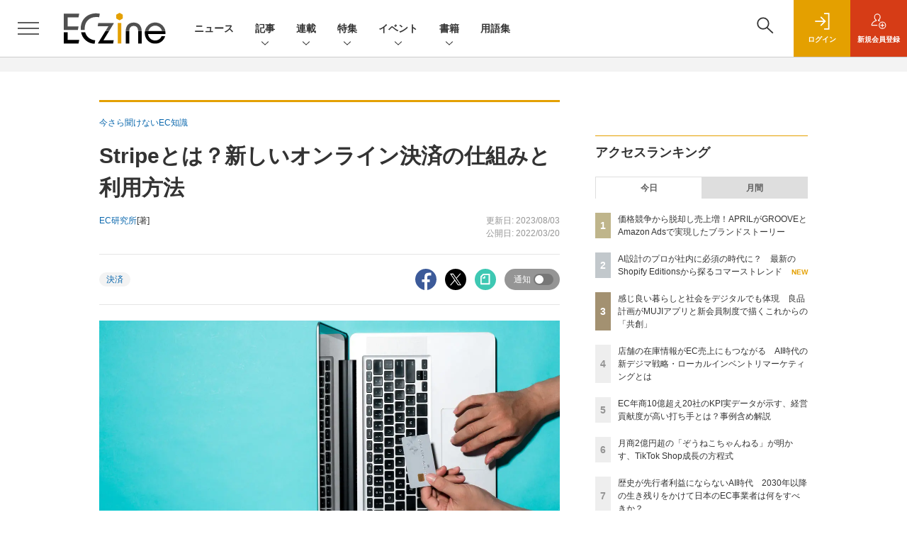

--- FILE ---
content_type: text/html; charset=utf-8
request_url: https://www.google.com/recaptcha/api2/aframe
body_size: 174
content:
<!DOCTYPE HTML><html><head><meta http-equiv="content-type" content="text/html; charset=UTF-8"></head><body><script nonce="glSHi4wPJ3tawz2YkdCtFw">/** Anti-fraud and anti-abuse applications only. See google.com/recaptcha */ try{var clients={'sodar':'https://pagead2.googlesyndication.com/pagead/sodar?'};window.addEventListener("message",function(a){try{if(a.source===window.parent){var b=JSON.parse(a.data);var c=clients[b['id']];if(c){var d=document.createElement('img');d.src=c+b['params']+'&rc='+(localStorage.getItem("rc::a")?sessionStorage.getItem("rc::b"):"");window.document.body.appendChild(d);sessionStorage.setItem("rc::e",parseInt(sessionStorage.getItem("rc::e")||0)+1);localStorage.setItem("rc::h",'1769017056798');}}}catch(b){}});window.parent.postMessage("_grecaptcha_ready", "*");}catch(b){}</script></body></html>

--- FILE ---
content_type: text/javascript;charset=utf-8
request_url: https://api.cxense.com/public/widget/data?json=%7B%22context%22%3A%7B%22referrer%22%3A%22%22%2C%22categories%22%3A%7B%22testgroup%22%3A%2270%22%7D%2C%22parameters%22%3A%5B%7B%22key%22%3A%22userState%22%2C%22value%22%3A%22anon%22%7D%2C%7B%22key%22%3A%22page%22%2C%22value%22%3A%221%22%7D%2C%7B%22key%22%3A%22testGroup%22%2C%22value%22%3A%2270%22%7D%2C%7B%22key%22%3A%22loadDelay%22%2C%22value%22%3A%222.1%22%7D%2C%7B%22key%22%3A%22testgroup%22%2C%22value%22%3A%2270%22%7D%5D%2C%22autoRefresh%22%3Afalse%2C%22url%22%3A%22https%3A%2F%2Feczine.jp%2Farticle%2Fdetail%2F11060%22%2C%22browserTimezone%22%3A%220%22%7D%2C%22widgetId%22%3A%225043cab24136cff7548d29910cddd1550db21d15%22%2C%22user%22%3A%7B%22ids%22%3A%7B%22usi%22%3A%22mkob2suk65yk78jj%22%7D%7D%2C%22prnd%22%3A%22mkob2sukhrp6nxfh%22%7D&media=javascript&sid=1139585087115861191&widgetId=5043cab24136cff7548d29910cddd1550db21d15&resizeToContentSize=true&useSecureUrls=true&usi=mkob2suk65yk78jj&rnd=125556884&prnd=mkob2sukhrp6nxfh&tzo=0&callback=cXJsonpCB2
body_size: 2412
content:
/**/
cXJsonpCB2({"httpStatus":200,"response":{"items":[{"dominantimagedimensions":"1200x630","recs-image":"https://eczine.jp/static/images/article/16454/16454_arena.png","description":"日本の事業者が海外市場で成長するための一手として注目されている越境EC。海外向けの窓口を設ければ売れると思ってはいませんか。また、マーケティングやPR活動にばかり注力してはいないでしょうか。どれだけ顧客が流入しても、決済が正しく完了しなければ売上にはなりません。中には、ほとんどが不正決済でチャージバックとなるケースも存在します。そこで本記事では、グローバルで決済ソリューションを提供しているStripeが、海外展開における失敗例と注意点を解説します。","dominantthumbnaildimensions":"300x158","sho-publish-d":"20250402","title":"為替変動に税制度の違い...... 海外展開に失敗する理由と実はあまり知られていない決済手段の違い","url":"https://eczine.jp/article/detail/16454","sho-corner-id":"338","dominantimage":"https://eczine.jp/static/images/article/16454/16454_fb.png","sho-article-title":"為替変動に税制度の違い...... 海外展開に失敗する理由と実はあまり知られていない決済手段の違い","recs-rawtitle":"為替変動に税制度の違い…… 海外展開に失敗する理由と実はあまり知られていない決済手段の違い (1/3)|ECzine（イーシージン）","dominantthumbnail":"https://content-thumbnail.cxpublic.com/content/dominantthumbnail/eebf9891895a6c7ac45f13dba76fedb1c14720ff.jpg?690b5549","campaign":"2","testId":"172","id":"eebf9891895a6c7ac45f13dba76fedb1c14720ff","placement":"6","click_url":"https://api.cxense.com/public/widget/click/[base64]","sho-article-type":"記事"}],"template":"<!--%\nvar dummy = \"\";\nvar items = data.response.items;\nfor (var i = 0; i < items.length; i++) {\n   var item = items[i];\n   if(item['sho-conference-alias']){\n       var flg_tieup = \"\";\n       var title = item['sho-session-title'];\n       var publish_date = item['sho-publish-d'];\n       var recs_image = item['recs-image'];\n       var target = \"_blank\";\n   }else{\n    var target = \"_top\";\n    var title = item['recs-rawtitle'].replace(\"ネット通販情報満載の無料Webマガジン「ECzine（イーシージン）」\",\"\");\n    title = title.replace(/\\([0-9]+\\/[0-9]+\\)$/i,\"\");\n    var publish_date = item['sho-publish-d'];\n    var recs_image = item['recs-image'].replace(/^http:\\/\\//i, 'https://');\n    recs_image = recs_image.replace(/^https:\\/\\/eczine.jp/, 'https://eczine-cdn.shoeisha.jp');\n    var flg_tieup = \"\"\n　if ((item['sho-article-tieup'] == 'タイアップ') || (item['sho-article-type'] == 'タイアップ')) {\n           flg_tieup = '(AD)';\n    }\n    }\n%-->\n<div class=\"c-headlineindex_item border-top border-bottom p-2 cx-detail\">\n          <div class=\"c-headlineindex_item_content cx-detail-content\">\n            <h6>\n            <a tmp:id=\"{{cX.clickTracker(item.click_url)}}\" tmp:href=\"{{item.url}}\" tmp:target=\"{{target}}\">{{title}}{{flg_tieup}}</a></h6>\n          </div>\n          <div class=\"c-headlineindex_item_img\"><a tmp:id=\"{{cX.clickTracker(item.click_url)}}\" tmp:href=\"{{item.url}}\" tmp:target=\"{{target}}\"><img tmp:src=\"{{recs_image}}\" alt=\"\" width=\"200\" height=\"150\"></a></div>\n        </div>\n<!--%\n}\n%-->\n","style":"#cce-empty-element {margin: 20px auto;width: 100%;text-align: center;}","prnd":"mkob2sukhrp6nxfh"}})

--- FILE ---
content_type: text/javascript;charset=utf-8
request_url: https://id.cxense.com/public/user/id?json=%7B%22identities%22%3A%5B%7B%22type%22%3A%22ckp%22%2C%22id%22%3A%22mkob2suk65yk78jj%22%7D%2C%7B%22type%22%3A%22lst%22%2C%22id%22%3A%222evta43qtc7ngy36ml1e1qr8i%22%7D%2C%7B%22type%22%3A%22cst%22%2C%22id%22%3A%222evta43qtc7ngy36ml1e1qr8i%22%7D%5D%7D&callback=cXJsonpCB5
body_size: 208
content:
/**/
cXJsonpCB5({"httpStatus":200,"response":{"userId":"cx:2x08np0pmf85w3efinsc5yr0yx:3h6ig8rvax38l","newUser":false}})

--- FILE ---
content_type: text/javascript;charset=utf-8
request_url: https://api.cxense.com/public/widget/data?json=%7B%22context%22%3A%7B%22referrer%22%3A%22%22%2C%22categories%22%3A%7B%22testgroup%22%3A%2270%22%7D%2C%22parameters%22%3A%5B%7B%22key%22%3A%22userState%22%2C%22value%22%3A%22anon%22%7D%2C%7B%22key%22%3A%22page%22%2C%22value%22%3A%221%22%7D%2C%7B%22key%22%3A%22testGroup%22%2C%22value%22%3A%2270%22%7D%2C%7B%22key%22%3A%22loadDelay%22%2C%22value%22%3A%222.1%22%7D%2C%7B%22key%22%3A%22testgroup%22%2C%22value%22%3A%2270%22%7D%5D%2C%22autoRefresh%22%3Afalse%2C%22url%22%3A%22https%3A%2F%2Feczine.jp%2Farticle%2Fdetail%2F11060%22%2C%22browserTimezone%22%3A%220%22%7D%2C%22widgetId%22%3A%22ede2ad684305ae5f9b63fda9bf407a23b6afed88%22%2C%22user%22%3A%7B%22ids%22%3A%7B%22usi%22%3A%22mkob2suk65yk78jj%22%7D%7D%2C%22prnd%22%3A%22mkob2sukhrp6nxfh%22%7D&media=javascript&sid=1139585087115861191&widgetId=ede2ad684305ae5f9b63fda9bf407a23b6afed88&resizeToContentSize=true&useSecureUrls=true&usi=mkob2suk65yk78jj&rnd=1158779404&prnd=mkob2sukhrp6nxfh&tzo=0&callback=cXJsonpCB3
body_size: 4816
content:
/**/
cXJsonpCB3({"httpStatus":200,"response":{"items":[{"dominantimagedimensions":"1200x630","recs-image":"https://eczine.jp/static/images/article/17747/17747_0.jpg","description":"TikTok LIVEで月間GMV(流通取引総額)2億円以上(2025年8月~10月)を売り上げる「ぞうねこちゃんねる」。運営元のCellestは、TikTok Shopが提供する「ディスカバリーEコマース」が持つポテンシャルをいち早く活かし、月90本もの企画配信を行う運用体制を構築しました。本稿では、滞在維持率を高める配信ノウハウや、ROI(投資対効果)67倍を叩き出した広告戦略「GMV Max」の活用法など、EC事業者が参考にすべき具体的施策を、運営者とパートナー企業、TikTokへの取材を通じて解き明かします。","collection":"Spotlight","dominantthumbnaildimensions":"300x158","title":"月商2億円超の「ぞうねこちゃんねる」が明かす、TikTok Shop成長の方程式","url":"https://eczine.jp/article/detail/17747","dominantimage":"https://eczine.jp/static/images/article/17747/17747_fb.jpg","recs-rawtitle":"月商2億円超の「ぞうねこちゃんねる」が明かす、TikTok Shop成長の方程式 (1/3)|ECzine（イーシージン）","dominantthumbnail":"https://content-thumbnail.cxpublic.com/content/dominantthumbnail/a09215f07d076d42fdfa66c37e6be56ff39b1c78.jpg?694ded5b","campaign":"1","testId":"116","id":"a09215f07d076d42fdfa66c37e6be56ff39b1c78","placement":"6","click_url":"https://api.cxense.com/public/widget/click/[base64]"},{"dominantimagedimensions":"1200x630","recs-image":"https://eczine.jp/static/images/article/17713/17713_0.jpg","description":"本記事では、ECzine Day 2025 Octoberにて行われたW2によるセッション「EC年商10億超え20社のKPI実データが示す経営貢献度が高い打ち手5選」の内容をレポートする。同社のシステムを利用する年商10億円以上の企業20社の実データを分析し、年商1~5億円規模の企業との比較から見えてきた成長の鍵を解説。新規顧客獲得の重要性や、売上と強い相関を持つ会員数・メルマガ会員数の指標、そして今後のECに不可欠な「メディア化」という戦略について、具体的なデータと事例を交えて紹介する。","collection":"Spotlight","dominantthumbnaildimensions":"300x158","title":"EC年商10億超え20社のKPI実データが示す、経営貢献度が高い打ち手とは?事例含め解説","url":"https://eczine.jp/article/detail/17713","dominantimage":"https://eczine.jp/static/images/article/17713/17713_fb.jpg","recs-rawtitle":"EC年商10億超え20社のKPI実データが示す、経営貢献度が高い打ち手とは？事例含め解説 (1/3)|ECzine（イーシージン）","dominantthumbnail":"https://content-thumbnail.cxpublic.com/content/dominantthumbnail/d34280c09a76624d255d30f116ff8bbaa4b94db4.jpg?695b1efc","campaign":"1","testId":"116","id":"d34280c09a76624d255d30f116ff8bbaa4b94db4","placement":"6","click_url":"https://api.cxense.com/public/widget/click/[base64]"},{"dominantimagedimensions":"1200x630","recs-image":"https://eczine.jp/static/images/article/17699/17699_th.jpg","description":"UGCをフックに商品・サービスに関心をもち、購買行動を起こす消費者が増える現代。既に、SNSなしに小売事業者が認知や支持を獲得するのは困難な時代になりつつあるといっても過言ではないだろう。生成AIによる検索行動の変化も含め、タッチポイントが変われば、当然売上創出に向けた活動の軸も変化させなければならない。そこでMEO対策ツール「口コミコム」を提供する株式会社movが提唱しているのが、GoogleマーチャントセンターとGoogleビジネスプロフィールの連携によって実現できる「ローカルインベントリマーケティング」だ。本稿では、ローカルインベントリマーケティングの重要性や小売事業者が取り組むべき理由、具体的な実践方法について、同社でサービス開発に携わる2名に話を聞いた。","collection":"Spotlight","dominantthumbnaildimensions":"300x158","title":"店舗の在庫情報がEC売上にもつながる AI時代の新デジマ戦略・ローカルインベントリマーケティングとは","url":"https://eczine.jp/article/detail/17699","dominantimage":"https://eczine.jp/static/images/article/17699/17699_fb2.jpg","recs-rawtitle":"店舗の在庫情報がEC売上にもつながる　AI時代の新デジマ戦略・ローカルインベントリマーケティングとは (1/3)|ECzine（イーシージン）","dominantthumbnail":"https://content-thumbnail.cxpublic.com/content/dominantthumbnail/d0aee6c8d219ba6cc5de819af26f50dc384b2d82.jpg?69684b93","campaign":"1","testId":"116","id":"d0aee6c8d219ba6cc5de819af26f50dc384b2d82","placement":"6","click_url":"https://api.cxense.com/public/widget/click/[base64]"}],"template":"<section class=\"c-primarysection\">\n                <div class=\"c-primarysection_header\">\n                  <h2 class=\"c-primarysection_heading\">Spotlight</h2>\n                  <p class=\"c-secondarysection_heading_small\">AD</p>\n                </div>\n<div class=\"c-primarysection_body\">\n                  <div class=\"c-pickupindex\">\n                    <ul class=\"c-pickupindex_list\">\n<!--%\nvar dummy = \"\";\nvar items = data.response.items.slice(0, 3);\nfor (var i = 0; i < items.length; i++) {\n    var item = items[i];\n    var title = item['recs-rawtitle'].replace(\"|ネット通販情報満載の無料Webマガジン「ECzine（イーシージン）」\",\"\");\n    title = title.replace(\"|ECzine（イーシージン）\",\"\");\n    title = title.replace(/\\([0-9]+\\/[0-9]+\\)$/i,\"\");        \n    var publish_date = item['sho-publish-d'];\n    var recs_image = item['recs-image'].replace(/^http:\\/\\//i, 'https://');\n    recs_image = recs_image.replace(/^https:\\/\\/eczine.jp/, 'https://eczine-cdn.shoeisha.jp');\n%-->                    \n\n                      <li class=\"c-pickupindex_listitem\">\n                        <div class=\"c-pickupindex_item\">\n                          <div class=\"c-pickupindex_item_img\"><img tmp:src=\"{{recs_image}}\" alt=\"\" width=\"200\" height=\"150\"></div>\n                          <div class=\"c-pickupindex_item_content\">\n                            <p class=\"c-pickupindex_item_heading\"><a tmp:id=\"{{cX.clickTracker(item.click_url)}}\" tmp:href=\"{{item.url}}\" tmp:target=\"_top\">{{title}}</a></p>\n                          </div>\n                        </div>\n                      </li>\n<!--%\n}\n%-->                      \n\n                    </ul>\n                  </div>\n                </div>\n\n</section>","style":"","prnd":"mkob2sukhrp6nxfh"}})

--- FILE ---
content_type: text/javascript;charset=utf-8
request_url: https://api.cxense.com/public/widget/data?json=%7B%22context%22%3A%7B%22referrer%22%3A%22%22%2C%22categories%22%3A%7B%22testgroup%22%3A%2270%22%7D%2C%22parameters%22%3A%5B%7B%22key%22%3A%22userState%22%2C%22value%22%3A%22anon%22%7D%2C%7B%22key%22%3A%22page%22%2C%22value%22%3A%221%22%7D%2C%7B%22key%22%3A%22testGroup%22%2C%22value%22%3A%2270%22%7D%2C%7B%22key%22%3A%22loadDelay%22%2C%22value%22%3A%222.1%22%7D%2C%7B%22key%22%3A%22testgroup%22%2C%22value%22%3A%2270%22%7D%5D%2C%22autoRefresh%22%3Afalse%2C%22url%22%3A%22https%3A%2F%2Feczine.jp%2Farticle%2Fdetail%2F11060%22%2C%22browserTimezone%22%3A%220%22%7D%2C%22widgetId%22%3A%22e123c07cbff119f728912a36444bc280766f3978%22%2C%22user%22%3A%7B%22ids%22%3A%7B%22usi%22%3A%22mkob2suk65yk78jj%22%7D%7D%2C%22prnd%22%3A%22mkob2sukhrp6nxfh%22%7D&media=javascript&sid=1139585087115861191&widgetId=e123c07cbff119f728912a36444bc280766f3978&resizeToContentSize=true&useSecureUrls=true&usi=mkob2suk65yk78jj&rnd=1162736249&prnd=mkob2sukhrp6nxfh&tzo=0&callback=cXJsonpCB4
body_size: 9859
content:
/**/
cXJsonpCB4({"httpStatus":200,"response":{"items":[{"recs-image":"https://eczine.jp/static/images/article/17667/17667_th.jpg","description":"顧客と密な関係を築く接点として、既に定着しつつあるブランドアプリ。本連載は、株式会社ヤプリ 執行役員CCO 兼 エバンジェリストの金子洋平氏が、同社事例に限らず個性ある体験を生む各社へ施策の意図やそこから得た発見を聞いていきます。第2回は、2025年9月にリニューアルされた「MUJIアプリ」を運営する株式会社良品計画 取締役上席執行役員 宮澤高浩氏との対談です。","collection":"ECzine","sho-publish-d":"20260119","title":"感じ良い暮らしと社会をデジタルでも体現 良品計画がMUJIアプリと新会員制度で描くこれからの「共創」","url":"https://eczine.jp/article/detail/17667","dominantimage":"https://eczine.jp/static/images/article/17667/17667_fb.jpg","recs-rawtitle":"感じ良い暮らしと社会をデジタルでも体現　良品計画がMUJIアプリと新会員制度で描くこれからの「共創」 (1/3)|ECzine（イーシージン）","dominantthumbnail":"https://content-thumbnail.cxpublic.com/content/dominantthumbnail/6bf8fde54490dfa4a44eab27e572c3d7be1c7f75.jpg?696d59be","campaign":"undefined","testId":"114","id":"6bf8fde54490dfa4a44eab27e572c3d7be1c7f75","placement":"2","click_url":"https://api.cxense.com/public/widget/click/[base64]"},{"recs-image":"https://eczine.jp/static/images/article/17792/17792_th.jpg","description":"あらゆる企業がEC進出し、競争が激しくなる一方で、EC化率の伸びが鈍化して投資が難しくなったり、深刻な人手不足に直面したりと、業界全体を見ればあらゆる課題がある昨今。新たな打ち手を探す中で、AIに活路を見出すケースも少なくないでしょう。本連載では、誤った認識のまま多額の投資やビジネス戦略策定をしないよう、EC業界の変革に関連するAI関連のニュースやユースケースを紹介しながら、「これからのEC×AIのありかた」をMMOL Holdings代表取締役の河野貴伸氏がお伝えします。第6回は「Shopify Editions Winter '26(以下、Winter '26 Edition)から見たエージェント時代の職種再編」についてです。","collection":"ECzine","sho-publish-d":"20260121","title":"AI設計のプロが社内に必須の時代に? 最新のShopify Editionsから探るコマーストレンド","url":"https://eczine.jp/article/detail/17792","dominantimage":"https://eczine.jp/static/images/article/17792/17792_fb.jpg","recs-rawtitle":"AI設計のプロが社内に必須の時代に？　最新のShopify Editionsから探るコマーストレンド (1/3)|ECzine（イーシージン）","dominantthumbnail":"https://content-thumbnail.cxpublic.com/content/dominantthumbnail/19f6d8f761fb55227bd2abc6610331d0a3b9344f.jpg?696ffc24","campaign":"undefined","testId":"114","id":"19f6d8f761fb55227bd2abc6610331d0a3b9344f","placement":"2","click_url":"https://api.cxense.com/public/widget/click/[base64]"},{"recs-image":"https://eczine.jp/static/images/article/17570/17570_th.jpg","description":"コメ兵、ユナイテッドアローズでDXを推進した後に、現在は株式会社300Bridge 代表取締役として経営、事業戦略、デジタルに関する各社のサポートや情報発信を行う藤原義昭氏。同氏が2018年から2019年にかけて連載していた「オムニチャネルの次の話をしよう」が、アップデートして帰ってきました。連載第4回は株式会社R6B 代表取締役 師橋淳一氏と対談。後編は、AI活用を含めたこれからのEC事業成長の見通しについて語り合いました。","collection":"ECzine","sho-publish-d":"20260113","title":"歴史が先行者利益にならないAI時代 2030年以降の生き残りをかけて日本のEC事業者は何をすべきか?","url":"https://eczine.jp/article/detail/17570","dominantimage":"https://eczine.jp/static/images/article/17570/17570_fb.jpg","recs-rawtitle":"歴史が先行者利益にならないAI時代　2030年以降の生き残りをかけて日本のEC事業者は何をすべきか？ (1/3)|ECzine（イーシージン）","dominantthumbnail":"https://content-thumbnail.cxpublic.com/content/dominantthumbnail/7ac552909568a2532538e04603449ec2c576ab59.jpg?69657623","campaign":"undefined","testId":"114","id":"7ac552909568a2532538e04603449ec2c576ab59","placement":"2","click_url":"https://api.cxense.com/public/widget/click/[base64]"},{"recs-image":"https://eczine.jp/static/images/article/17569/17569_th.jpg","description":"コメ兵、ユナイテッドアローズでDXを推進した後に、現在は株式会社300Bridge 代表取締役として経営、事業戦略、デジタルに関する各社のサポートや情報発信を行う藤原義昭氏。同氏が2018年から2019年にかけて連載していた「オムニチャネルの次の話をしよう」が、アップデートして帰ってきました。連載第4回は株式会社R6B 代表取締役 師橋淳一氏と対談。前編は、師橋氏の視点から見たShopify構築・運用トレンドの変化について教えてもらいました。","collection":"ECzine","sho-publish-d":"20260109","title":"ECサイトの持続可能性を高めるShopify メリットを最大化する運用スタイルをR6B師橋氏に聞いた","url":"https://eczine.jp/article/detail/17569","dominantimage":"https://eczine.jp/static/images/article/17569/17569_fb.jpg","recs-rawtitle":"ECサイトの持続可能性を高めるShopify　メリットを最大化する運用スタイルをR6B師橋氏に聞いた (1/3)|ECzine（イーシージン）","dominantthumbnail":"https://content-thumbnail.cxpublic.com/content/dominantthumbnail/90b8170193a6f4532c6f6b4fba22279ff5fa76bb.jpg?69602922","campaign":"undefined","testId":"114","id":"90b8170193a6f4532c6f6b4fba22279ff5fa76bb","placement":"2","click_url":"https://api.cxense.com/public/widget/click/[base64]"},{"recs-image":"https://eczine.jp/static/images/article/17831/17831_0.png","description":"本記事では、2025年(集計期間:1月1日~12月31日)にECzineで読まれた記事のアクセスランキングトップ30を紹介します。トレンドや事例のキャッチアップに活用ください。","collection":"ECzine","sho-publish-d":"20260108","title":"2025年、ECzineのインタビュー・寄稿記事ランキング!1位はベイシア急成長の裏側","url":"https://eczine.jp/article/detail/17831","dominantimage":"https://eczine.jp/static/images/article/17831/17831_fb.png","recs-rawtitle":"2025年、ECzineのインタビュー・寄稿記事ランキング！1位はベイシア急成長の裏側 (1/3)|ECzine（イーシージン）","dominantthumbnail":"https://content-thumbnail.cxpublic.com/content/dominantthumbnail/f2ce7139addca7ed9c2513310a11832c61765b05.jpg?695edb48","campaign":"undefined","testId":"114","id":"f2ce7139addca7ed9c2513310a11832c61765b05","placement":"2","click_url":"https://api.cxense.com/public/widget/click/[base64]"},{"recs-image":"https://eczine.jp/static/images/article/17797/17797_0.jpg","description":"2024年に現役を引退し、2025年からザスパ群馬の代表取締役社長 兼 GMに就任した細貝萌氏。苦境のJ3を戦うザスパ群馬は今、ベイシアグループの一員として大きな変革期を迎えています。クラブ経営を支える「パートナー収入、グッズ、チケット」の3本の柱をどう伸ばすのか。人気マスコット「ザスパンダ」や選手に関連したグッズの戦略や、グループの強大なネットワークを活かしたEC・マーケティングの裏側に、ザスパ群馬の広告制作・運用をサポートするKOTONAのマーケティング本部長である伊勢正基氏が迫ります。","collection":"ECzine","sho-publish-d":"20260107","title":"ベイシアグループ入りで新たな風を ザスパ群馬・細貝社長が語る、J3からの逆襲支えるグッズ&EC戦略","url":"https://eczine.jp/article/detail/17797","dominantimage":"https://eczine.jp/static/images/article/17797/17797_fb.jpg","recs-rawtitle":"ベイシアグループ入りで新たな風を　ザスパ群馬・細貝社長が語る、J3からの逆襲支えるグッズ＆EC戦略 (1/3)|ECzine（イーシージン）","dominantthumbnail":"https://content-thumbnail.cxpublic.com/content/dominantthumbnail/bc5809d6b2e7e4cfa244352ff5f0af5c3bdf5bd9.jpg?695d86a6","campaign":"undefined","testId":"114","id":"bc5809d6b2e7e4cfa244352ff5f0af5c3bdf5bd9","placement":"2","click_url":"https://api.cxense.com/public/widget/click/[base64]"},{"recs-image":"https://eczine.jp/static/images/article/17794/17794_th.jpg","description":"2025年下半期(7月1日~12月20日)にいちばん読まれたEC関連のニュースは? アクセスランキングトップ30は次のとおりです。","collection":"ECzine","sho-publish-d":"20251231","title":"2025年下半期のECzineで注目を集めたニュースは? アクセストップ30をランキング形式で紹介","url":"https://eczine.jp/article/detail/17794","dominantimage":"https://eczine.jp/static/images/article/17794/17794_fb.jpg","recs-rawtitle":"2025年下半期のECzineで注目を集めたニュースは？　アクセストップ30をランキング形式で紹介 (1/3)|ECzine（イーシージン）","dominantthumbnail":"https://content-thumbnail.cxpublic.com/content/dominantthumbnail/3d26dd4239a26ea4b528811c235ac2a8c3accc31.jpg?695451ae","campaign":"undefined","testId":"114","id":"3d26dd4239a26ea4b528811c235ac2a8c3accc31","placement":"2","click_url":"https://api.cxense.com/public/widget/click/[base64]"},{"recs-image":"https://eczine.jp/static/images/article/17793/17793_th.jpg","description":"2025年下半期(7月1日~12月20日)にいちばん読まれたEC関連の記事は? アクセスランキングトップ30は次のとおりです。","collection":"ECzine","sho-publish-d":"20251229","title":"2025年下半期にいちばん読まれたEC関連のインタビュー・寄稿記事は? ランキングトップ30を紹介","url":"https://eczine.jp/article/detail/17793","dominantimage":"https://eczine.jp/static/images/article/17793/17793_fb.jpg","recs-rawtitle":"2025年下半期にいちばん読まれたEC関連のインタビュー・寄稿記事は？　ランキングトップ30を紹介 (1/3)|ECzine（イーシージン）","dominantthumbnail":"https://content-thumbnail.cxpublic.com/content/dominantthumbnail/38f825e819e174d72fe8c93c52355c95ef9ceac3.jpg?6951afac","campaign":"undefined","testId":"114","id":"38f825e819e174d72fe8c93c52355c95ef9ceac3","placement":"2","click_url":"https://api.cxense.com/public/widget/click/[base64]"}],"template":"                  <div class=\"c-featureindex\">\n                    <ul class=\"c-featureindex_list row row-cols-1 row-cols-sm-2 row-cols-md-4 gx-4 gy-4 gy-md-5\">\n          <!--%\n          var dummy = \"\";\n\t\t  var items = data.response.items;\n\t\t  for (var i = 0; i < 8; i++) {\n  \t\t\tvar item = items[i];\n                var title = item['recs-rawtitle'].replace(\"|ネット通販情報満載の無料Webマガジン「ECzine（イーシージン）」\",\"\");\n                title = title.replace(\"|ECzine（イーシージン）\",\"\");\n                title = title.replace(/\\([0-9]+\\/[0-9]+\\)$/i,\"\");              \n                var publish_date = item['sho-publish-d'];\n                var recs_image = item['recs-image'].replace(/^http:\\/\\//i, 'https://');\n                recs_image = recs_image.replace(/^https:\\/\\/eczine.jp/, 'https://eczine-cdn.shoeisha.jp');\n                var click_url = cX.clickTracker(item.click_url);\n            %-->                    \n                      <li class=\"c-featureindex_listitem\">\n                        <div class=\"c-featureindex_item\">\n                          <div class=\"c-featureindex_item_img\">\n                            <p><img tmp:src=\"{{recs_image}}\"  alt=\"\" width=\"200\" height=\"150\" class=\"\"></p>\n                           </div>\n                            \n                          <div class=\"c-featureindex_item_content\">\n                            <p class=\"c-featureindex_item_heading\"><a tmp:id=\"{{click_url}}\" tmp:href=\"{{item.url}}\" tmp:target=\"_top\">{{title}}</a></p>\n                          </div>\n                        </div>\n                      </li>\n          <!--%\n          }\n\t      %-->            \n                            </ul>\n                            </div>","style":"@import url('https://fonts.googleapis.com/css2?family=Roboto&display=swap');\n\n.cx-flex-module[data-cx_q4ek] {\n    --cx-columns: 4;\n    --cx-item-gap: 4px;\n    --cx-image-height: 220px;\n    --cx-background-color: #FFF;\n    --cx-text-color: #555;\n    --cx-text-hover-color: #000;\n    --cx-font-size: 15px;\n    --cx-font-family: 'Roboto', arial, helvetica, sans-serif;\n    --cx-item-width: calc(100% / var(--cx-columns));\n    display: flex;\n    flex-wrap: wrap;\n    justify-content: space-evenly;\n    background: var(--cx-background-color);\n    padding: var(--cx-item-gap);\n}\n\n.cx-flex-module[data-cx_q4ek] .cx-item {\n    width: calc(var(--cx-item-width) - var(--cx-columns) * var(--cx-item-gap));\n    margin: var(--cx-item-gap) var(--cx-item-gap) calc(2 * var(--cx-item-gap)) var(--cx-item-gap);\n    flex-grow: 1;\n    display: block;\n    text-decoration: none;\n}\n\n.cx-flex-module[data-cx_q4ek] .cx-item.text-only {\n    background: #FAFAFA;\n    padding: 15px;\n    box-sizing: border-box;\n}\n\n.cx-flex-module[data-cx_q4ek] img {\n    width: 100%;\n    height: var(--cx-image-height);\n    -o-object-fit: cover;\n       object-fit: cover;\n    background: #EFEFEF;\n}\n\n.cx-flex-module[data-cx_q4ek] .cx-item h3 {\n    font-family: var(--cx-font-family);\n    font-size: var(--cx-font-size);\n    font-weight: bold;\n    color: var(--cx-text-color);\n    line-height: 1.3;\n    padding: 0;\n    margin: 0;\n}\n\n.cx-flex-module[data-cx_q4ek] .cx-item.text-only span {\n    font-family: var(--cx-font-family);\n    font-size: 90%;\n    color: var(--cx-text-color);\n    filter: opacity(0.5);\n    margin: 5px 0;\n    line-height: 1.3;\n}\n\n.cx-flex-module[data-cx_q4ek] .cx-item:hover {\n    opacity: 0.95;\n}\n\n.cx-flex-module[data-cx_q4ek] .cx-item:hover h3 {\n    color: var(--cx-text-hover-color);\n}\n\n@media screen and (max-width: 600px) {\n    .cx-flex-module[data-cx_q4ek] .cx-item {\n        width: calc(100% - 4 * var(--cx-item-gap));\n        height: unset;\n        margin: var(--cx-item-gap) calc(2 * var(--cx-item-gap));\n    }\n\n    .cx-flex-module[data-cx_q4ek] .cx-item h3 {\n        font-size: 5vw;\n    }\n\n    .cx-flex-module[data-cx_q4ek] img {\n        height: unset;\n    }\n}\n\n/* IE10+ */\n\n@media screen\\0 {\n    .cx-flex-module[data-cx_q4ek] {\n        background: #FFF;\n        padding: 4px;\n    }\n\n    .cx-flex-module[data-cx_q4ek] .cx-item {\n        width: calc(33% - 12px);\n        margin: 4px;\n    }\n\n    .cx-flex-module[data-cx_q4ek] img {\n        min-height: auto;\n    }\n\n    .cx-flex-module[data-cx_q4ek] .cx-item h3 {\n        font-family: Roboto, arial, helvetica, sans-serif;\n        font-size: 14px;\n        color: #555;\n        margin: 5px 0;\n    }\n\n    .cx-flex-module[data-cx_q4ek] .cx-item:hover h3 {\n        color: #000;\n    }\n\n    .cx-flex-module[data-cx_q4ek] .cx-item.text-only span {\n        font-family: Roboto, arial, helvetica, sans-serif;\n        color: #AAA;\n    }\n}\n","prnd":"mkob2sukhrp6nxfh"}})

--- FILE ---
content_type: text/javascript;charset=utf-8
request_url: https://p1cluster.cxense.com/p1.js
body_size: 99
content:
cX.library.onP1('2evta43qtc7ngy36ml1e1qr8i');
